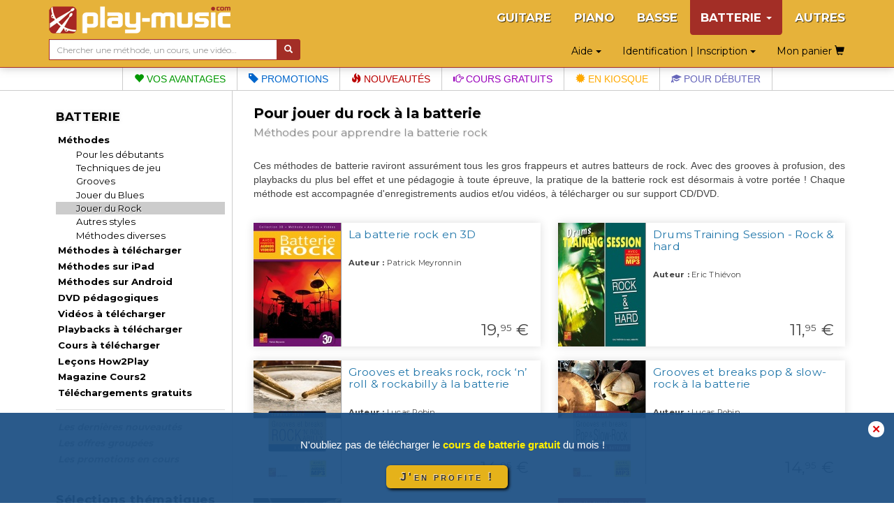

--- FILE ---
content_type: text/html; charset=UTF-8
request_url: https://www.play-music.com/fr/batterie/methodes/rock.html
body_size: 7500
content:
<!DOCTYPE html>
<html lang="fr" xmlns:og="http://ogp.me/ns#">

<head>
    <!-- DEBUT GA4 -->
    <script async src="https://www.googletagmanager.com/gtag/js?id=G-RJZ7PP16SF"></script>
    <script>
      window.dataLayer = window.dataLayer || [];
      function gtag(){dataLayer.push(arguments);}
      gtag('js', new Date());

      gtag('config', 'G-RJZ7PP16SF');
    </script>
    <!-- FIN GA4 -->
    <meta charset="utf-8">
    <meta http-equiv="X-UA-Compatible" content="IE=edge">
    <meta name="viewport" content="width=device-width, initial-scale=0.86, maximum-scale=5.0, minimum-scale=0.86, shrink-to-fit=yes">
    <meta property="og:title" content="Pour jouer du rock à la batterie (Méthodes pour apprendre la batterie rock).">
    <meta property="og:type" content="article">
                <meta http-equiv="Content-Type" content="text/html; charset=utf-8">
    <meta http-equiv="Content-Language" content="fr">
    <meta name="verify-v1" content="C0mWWHxT5aRqbui9AEkT5y+orslG2QEceVOQmK5x6rA=">
    <meta name="msvalidate.01" content="993CDB56E0DB44F41684ACD07A9166B3">
        <title>Pour jouer du rock à la batterie (Méthodes pour apprendre la batterie rock).</title>
    <link href="/deco/bootstrap/css/bootstrap.min.css" rel="stylesheet">
    <link href="/newstyle.css?d=3" rel="stylesheet" type="text/css">
    <link rel="shortcut icon" type="image/png" href="/deco/favicon.ico">
    <script src="/deco/bootstrap/js/jquery.min.js"></script>
    <script src="/deco/bootstrap/js/bootstrap.min.js"></script>
    <link rel="preconnect" href="https://fonts.googleapis.com">
    <link rel="preconnect" href="https://fonts.gstatic.com" crossorigin>
    <link href="https://fonts.googleapis.com/css2?family=Montserrat:wght@200;400;700&display=swap" rel="stylesheet">
        <style>
            </style>
</head>

<body id="fr" class="nothome">
    <div id="page">
        <nav class="navbar navbar-default navbar-fixed-top" id="nav-top">
            <div class="container">
                <div class="navbar-header">
                    <button type="button" class="navbar-toggle collapsed" data-toggle="collapse" data-target="#navbar" aria-expanded="false" aria-controls="navbar">
                        <span class="icon-bar"></span>
                        <span class="icon-bar"></span>
                        <span class="icon-bar"></span>
                    </button>
                    <a class="navbar-brand" href="/fr"><img src="/deco/logo-D.png" alt="play-music.com BATTERIE" style="margin-top:-6px"></a>
                </div>
                <div id="navbar" class="navbar-collapse collapse">
                    <ul class="nav navbar-nav navbar-right hidden-xs">
                        <li><a href="/fr/guitare_tablature.html">GUITARE</a></li><li><a href="/fr/piano_clavier.html">PIANO</a></li><li><a href="/fr/basse_tablature.html">BASSE</a></li><li class="dropdown active"><a href="#" class="dropdown-toggle" data-toggle="dropdown" role="button" aria-expanded="false">BATTERIE <span class="caret"></span></a><ul class="dropdown-menu" role="menu"><ul id="mmenu-top"><li class="mmenu11"><a href="/fr/batterie/methodes.html">Méthodes</a></li><li class="mmenu21"><a href="/fr/batterie/methodes/initiation_debutants.html">Pour les débutants</a></li><li class="mmenu21"><a href="/fr/batterie/methodes/techniques_jeu.html">Techniques de jeu</a></li><li class="mmenu21"><a href="/fr/batterie/methodes/grooves.html">Grooves</a></li><li class="mmenu21"><a href="/fr/batterie/methodes/blues.html">Jouer du Blues</a></li><li class="mmenu22"><a href="/fr/batterie/methodes/rock.html">Jouer du Rock</a></li><li class="mmenu21"><a href="/fr/batterie/methodes/styles.html">Autres styles</a></li><li class="mmenu21"><a href="/fr/batterie/methodes/divers.html">Méthodes diverses</a></li><li class="mmenu11"><a href="/fr/batterie/methodes_telechargement.html">Méthodes à télécharger</a></li><li class="mmenu11"><a href="/fr/batterie/methodes_ipad.html">Méthodes sur iPad</a></li><li class="mmenu11"><a href="/fr/batterie/methodes_android.html">Méthodes sur Android</a></li><li class="mmenu11"><a href="/fr/batterie/dvd.html">DVD pédagogiques</a></li><li class="mmenu11"><a href="/fr/batterie/videos_telechargement.html">Vidéos à télécharger</a></li><li class="mmenu11"><a href="/fr/batterie/playbacks_telechargement.html">Playbacks à télécharger</a></li><li class="mmenu11"><a href="/fr/batterie/cours_telechargement.html">Cours à télécharger</a></li><li class="mmenu11"><a href="/fr/batterie/how2play.html">Leçons How2Play</a></li><li class="mmenu11"><a href="/fr/batterie/magazine.html">Magazine Cours2</a></li><li class="mmenu11"><a href="/fr/batterie/gratuits.html">Téléchargements gratuits</a></li><li class="mmenu11 white first"><a href="/fr/batterie/nouveau.html">Les dernières nouveautés</a></li><li class="mmenu11 white"><a href="/fr/batterie/packs.html">Les offres groupées</a></li><li class="mmenu11 white"><a href="/fr/batterie/promotions.html">Les promotions en cours</a></li><li class="mmenu03">&nbsp;</li></ul></ul></li><li><a href="/fr/autres_instruments.html">AUTRES</a></li>                    </ul>
                    <ul class="nav navbar-nav navbar-right hidden-sm hidden-md hidden-lg">
                        <!--li style="border-bottom: 1px solid #700;"><a href="#" id="tognav">MENU</a></li-->
                        <li><a href="/fr/guitare_tablature.html">GUITARE</a></li><li><a href="/fr/piano_clavier.html">PIANO</a></li><li><a href="/fr/basse_tablature.html">BASSE</a></li><li class="on"><a href="/fr/batterie.html">&gt; BATTERIE &lt;</a></li><li><a href="/fr/autres_instruments.html">AUTRES</a></li>                        <li style="border-top: 1px solid #700;"><li class="dropdown"><a href="#" class="dropdown-toggle" data-toggle="dropdown" role="button" aria-expanded="false">Identification | Inscription <span class="caret"></span></a><ul class="dropdown-menu" role="menu"><li class="shy"><a class="btn btn-primary shyb" href="/fr/mon_compte.html">S'IDENTIFIER</a></li><li class="shy"><a class="btn btn-primary shyb" href="/fr/inscription.html">CREER UN COMPTE</a></li></ul></li></li>
                        <li class="dropdown"><a href="#" class="dropdown-toggle" data-toggle="dropdown" role="button" aria-expanded="false">Aide <span class="caret"></span></a><ul class="dropdown-menu" role="menu"><li><a href="/fr/faq.html">Accès à la FAQ</a></li><li><a href="/fr/password_oubli.html">Mot de passe oublié ?</a></li><li><a href="/fr/probleme_commande.html">Un problème de livraison ?</a></li><li><a href="/fr/probleme_download.html">Un problème de téléchargement ?</a></li><li><a href="/fr/no_email.html">Vous ne recevez pas nos mails ?</a></li><li><a href="/fr/autre_question.html">Besoin d'un conseil ?</a></li><li><a href="/fr/liens_utiles.html">Quelques liens utiles</a></li></ul></li>                        <li><a class="btn memopanier" rel="nofollow" href="/fr/mon_panier.html">Mon panier <span class="glyphicon glyphicon-shopping-cart"></span></a></li>
                    </ul>
                </div>
            </div>
            <div class="container search-cart">
                <div class="row">
                    <div class="col-sm-4 text-left search">
                        <form class="form-horizontal" action="/fr/recherche.html" style="white-space: nowrap;">
                            <div class="input-group">
                                <input type="text" id="keywords" name="keywords" class="form-control input-sm" placeholder="Chercher une méthode, un cours, une vidéo…" value="">
                                <span class="input-group-btn">
                                    <button class="btn btn-default btn-sm" type="submit" style="background-color:#a32e26;color:#FFF"> <span class="glyphicon glyphicon-search" aria-hidden="true"></span></button>
                                </span>
                            </div>
                        </form>
                    </div>
                    <div class="col-sm-8 text-right hidden-xs">
                        <div class="btn dropdown"><a href="#" class="dropdown-toggle" data-toggle="dropdown" role="button" aria-expanded="false">Aide <span class="caret"></span></a><ul class="dropdown-menu" role="menu"><li><a href="/fr/faq.html">Accès à la FAQ</a></li><li><a href="/fr/password_oubli.html">Mot de passe oublié ?</a></li><li><a href="/fr/probleme_commande.html">Un problème de livraison ?</a></li><li><a href="/fr/probleme_download.html">Un problème de téléchargement ?</a></li><li><a href="/fr/no_email.html">Vous ne recevez pas nos mails ?</a></li><li><a href="/fr/autre_question.html">Besoin d'un conseil ?</a></li><li><a href="/fr/liens_utiles.html">Quelques liens utiles</a></li></ul></div>                        <div class="btn dropdown"><a href="#" class="dropdown-toggle" data-toggle="dropdown" role="button" aria-expanded="false">Identification | Inscription <span class="caret"></span></a><ul class="dropdown-menu" role="menu"><li class="shy"><a class="btn btn-primary shyb" href="/fr/mon_compte.html">S'IDENTIFIER</a></li><li class="shy"><a class="btn btn-primary shyb" href="/fr/inscription.html">CREER UN COMPTE</a></li></ul></div>                        <a class="btn memopanier" rel="nofollow" href="/fr/mon_panier.html">Mon panier <span class="glyphicon glyphicon-shopping-cart"></span></a>                    </div>
                </div>
            </div>
        </nav>

        <div class="row" style="margin:0"><div class="col-xs-12" style="padding:0"><ul id="bandMenu"><li><a href="https://www.play-music.com/fr/les_plus.html?asi=D"><span class="glyphicon glyphicon-heart"></span> Vos avantages</a></li><li><a href="https://www.play-music.com/fr/batterie/promotions.html"><span class="glyphicon glyphicon-tag"></span> Promotions</a></li><li><a href="https://www.play-music.com/fr/batterie/nouveau.html"><span class="glyphicon glyphicon-fire"></span> Nouveautés</a></li><li><a href="/fr/blog/La_subdivision_des_notes_a_la_batterie.html"><span class="glyphicon glyphicon-hand-right"></span> Cours gratuits</a></li><li><a href="https://www.play-music.com/fr/batterie/magazine/numero.html"><span class="glyphicon glyphicon-certificate"></span> En kiosque</a></li><li><a href="https://www.play-music.com/fr/offre_batterie_debutant.html"><span class="glyphicon glyphicon-education"></span> Pour débuter</a></li></ul></div></div>
        <div class="container" id="main-row">
            <div class="row">
                <nav class="hidden-xs col-sm-4 col-md-3 col-lg-3 left-side" id="left-block">
                    <div class="module-block panel panel-default"><div class="panel-heading">BATTERIE</div><div class="panel-body"><ul id="mmenu"><li class="mmenu11"><a href="/fr/batterie/methodes.html">Méthodes</a></li><li class="mmenu21"><a href="/fr/batterie/methodes/initiation_debutants.html">Pour les débutants</a></li><li class="mmenu21"><a href="/fr/batterie/methodes/techniques_jeu.html">Techniques de jeu</a></li><li class="mmenu21"><a href="/fr/batterie/methodes/grooves.html">Grooves</a></li><li class="mmenu21"><a href="/fr/batterie/methodes/blues.html">Jouer du Blues</a></li><li class="mmenu22"><a href="/fr/batterie/methodes/rock.html">Jouer du Rock</a></li><li class="mmenu21"><a href="/fr/batterie/methodes/styles.html">Autres styles</a></li><li class="mmenu21"><a href="/fr/batterie/methodes/divers.html">Méthodes diverses</a></li><li class="mmenu11"><a href="/fr/batterie/methodes_telechargement.html">Méthodes à télécharger</a></li><li class="mmenu11"><a href="/fr/batterie/methodes_ipad.html">Méthodes sur iPad</a></li><li class="mmenu11"><a href="/fr/batterie/methodes_android.html">Méthodes sur Android</a></li><li class="mmenu11"><a href="/fr/batterie/dvd.html">DVD pédagogiques</a></li><li class="mmenu11"><a href="/fr/batterie/videos_telechargement.html">Vidéos à télécharger</a></li><li class="mmenu11"><a href="/fr/batterie/playbacks_telechargement.html">Playbacks à télécharger</a></li><li class="mmenu11"><a href="/fr/batterie/cours_telechargement.html">Cours à télécharger</a></li><li class="mmenu11"><a href="/fr/batterie/how2play.html">Leçons How2Play</a></li><li class="mmenu11"><a href="/fr/batterie/magazine.html">Magazine Cours2</a></li><li class="mmenu11"><a href="/fr/batterie/gratuits.html">Téléchargements gratuits</a></li><li class="mmenu11 white first"><a href="/fr/batterie/nouveau.html">Les dernières nouveautés</a></li><li class="mmenu11 white"><a href="/fr/batterie/packs.html">Les offres groupées</a></li><li class="mmenu11 white"><a href="/fr/batterie/promotions.html">Les promotions en cours</a></li><li class="mmenu03">&nbsp;</li></ul></div></div><div class="module-block panel panel-default"><div class="panel-heading">Sélections thématiques</div><div class="panel-body in"><a href="/fr/offre_batterie_debutant.html" class="tl thema first"  rel="nofollow">Pour <strong>débuter</strong> à la batterie</a><a href="/fr/offre_batterie_techique.html" class="tl thema"  rel="nofollow">Pour améliorer sa <strong>technique</strong></a><a href="/fr/offre_batterie_grooves.html" class="tl thema"  rel="nofollow">Pour jouer des <strong>rythmes</strong></a><a href="/fr/offre_batterie_breaks.html" class="tl thema"  rel="nofollow">Pour jouer <strong>breaks</strong> & <strong>fills</strong></a><a href="/fr/offre_batterie_solos.html" class="tl thema"  rel="nofollow">Pour jouer des <strong>solos</strong></a><a href="/fr/offre_batterie_blues.html" class="tl thema"  rel="nofollow">Pour jouer du <strong>blues</strong></a><a href="/fr/offre_batterie_rock.html" class="tl thema"  rel="nofollow">Pour jouer du <strong>rock</strong></a><a href="/fr/offre_batterie_metal.html" class="tl thema"  rel="nofollow">Pour jouer <strong>hard</strong> & <strong>métal</strong></a><a href="/fr/offre_batterie_jazz.html" class="tl thema"  rel="nofollow">Pour jouer du <strong>jazz</strong></a><a href="/fr/offre_batterie_funk.html" class="tl thema"  rel="nofollow">Pour jouer du <strong>funk</strong></a><strong><a href="/fr/batterie/offres_thematiques.html" class="tl thema"  rel="nofollow"><p class="decal">Tous les thèmes pour BATTERIE</p></a></strong></div></div><div class="module-block panel panel-default hidden" id="instru-select"><div class="panel-body"><ul><li><a href="/fr/guitare_tablature.html">GUITARE</a></li><li><a href="/fr/piano_clavier.html">PIANO</a></li><li><a href="/fr/basse_tablature.html">BASSE</a></li><li class="on"><a href="/fr/batterie.html">&gt; BATTERIE &lt;</a></li><li><a href="/fr/autres_instruments.html">AUTRES</a></li></ul></div></div><div><a href="/pics/catalogues/CATALOGUE-BATTERIE.pdf" class="hidden-xs"><img src="/pics/catalogues/CATALOGUE-BATTERIE.png" style="width:100%;"></a></div><div style="margin-top:1em;margin-bottom:1em;"><a id="pub4" href="https://www.play-music.com/fr/application-mac-pc.html" rel="nofollow"><img src="/pics/pubs/fr/pub-app-fr.jpg" alt="application mac pc" style="width:100%;" /></a></div><div style="margin-top:1.7em"><a href="/fr/demande-revendeur.html" class="hidden-xs"><img src="/deco/revendeurfr.jpg" style="width:100%"></a></div><br/><a id="pub7" href="http://www.play-music.com/fr/devenir_partenaire.html" rel="nofollow"><img src="/pics/pubs/fr/partenairefr.jpg" alt="devenir partenaire" style="width:100%;" /></a><div>&nbsp;</div><a id="pub6" href="http://www.play-music.com/fr/bons_cadeaux.html" rel="nofollow"><img src="/pics/pubs/fr/bonscadeaux.jpg" alt="bons cadeaux" style="width:100%;" /></a>                </nav>
                <div class="col-xs-12 col-sm-8 col-md-9 col-lg-9 main" id="main-block">
                    <!--div class="hidden-xs hidden-md hidden-lg" style="height:40px;">&nbsp;</div-->
                    <div id="alert"></div>
                    <h1>Pour jouer du rock à la batterie</h1>
                    <h2>
                        <span>Méthodes pour apprendre la batterie rock</span>
                    </h2>
                    <div class="catpanel visible-xs "><a href="/fr/batterie/methodes.html" class="btn btn-primary btn-xs btn-block"><span class="glyphicon glyphicon-menu-left"></span> &nbsp; Méthodes </a></div><p>Ces m&eacute;thodes de batterie raviront assur&eacute;ment tous les gros frappeurs et autres batteurs de rock. Avec des grooves &agrave; profusion, des playbacks du plus bel effet et une p&eacute;dagogie &agrave; toute &eacute;preuve, la pratique de la batterie rock est d&eacute;sormais &agrave; votre port&eacute;e ! Chaque m&eacute;thode est accompagn&eacute;e d'enregistrements audios et/ou vid&eacute;os, &agrave; t&eacute;l&eacute;charger ou sur support CD/DVD.</p><div id="topNav">&nbsp;</div>   <div class="methCardsBox" style="margin-top: 12px;margin-bottom: 12px;"><a href="/fr/product/batterie_rock_3d.html" class="methCard prodpage prodpage1">
				<div class="image"><img src="/pics/1/M/batterie-rock-3d.jpg" alt="La batterie rock en 3D" loading="lazy" width="126" height="177"/></div>
				<h4>La batterie rock en 3D</h4>
				<div class="detail">
					<br/>
					<span>Auteur :</span> Patrick Meyronnin
				</div>
				<div class="promo">&nbsp;</div>
				<div class="price"> 19,<sup>95</sup> € </div>
			</a><a href="/fr/product/batterie_training_rock_hard_cd.html" class="methCard prodpage prodpage1">
				<div class="image"><img src="/pics/1/M/batterie-training-rock-hard-cd.jpg" alt="Drums Training Session - Rock & hard" loading="lazy" width="126" height="177"/></div>
				<h4>Drums Training Session - Rock & hard</h4>
				<div class="detail">
					<br/>
					<span>Auteur :</span> Eric Thiévon
				</div>
				<div class="promo">&nbsp;</div>
				<div class="price"> 11,<sup>95</sup> € </div>
			</a><a href="/fr/product/comment_jouer_grooves_breaks_rock_roll_rockabilly_batterie.html" class="methCard prodpage prodpage1">
				<div class="image"><img src="/pics/1/M/comment-jouer-grooves-breaks-rock-roll-rockabilly-batterie.jpg" alt="Grooves et breaks rock, rock ‘n’ roll & rockabilly à la batterie" loading="lazy" width="126" height="177"/></div>
				<h4>Grooves et breaks rock, rock ‘n’ roll & rockabilly à la batterie</h4>
				<div class="detail">
					<br/>
					<span>Auteur :</span> Lucas Robin
				</div>
				<div class="promo">&nbsp;</div>
				<div class="price"> 14,<sup>95</sup> € </div>
			</a><a href="/fr/product/comment_jouer_grooves_breaks_pop_slow_rock_batterie.html" class="methCard prodpage prodpage1">
				<div class="image"><img src="/pics/1/M/comment-jouer-grooves-breaks-pop-slow-rock-batterie.jpg" alt="Grooves et breaks pop & slow-rock à la batterie" loading="lazy" width="126" height="177"/></div>
				<h4>Grooves et breaks pop & slow-rock à la batterie</h4>
				<div class="detail">
					<br/>
					<span>Auteur :</span> Lucas Robin
				</div>
				<div class="promo">&nbsp;</div>
				<div class="price"> 14,<sup>95</sup> € </div>
			</a><a href="/fr/product/comment_jouer_grooves_breaks_hard_metal_batterie.html" class="methCard prodpage prodpage1">
				<div class="image"><img src="/pics/1/M/comment-jouer-grooves-breaks-hard-metal-batterie.jpg" alt="Grooves et breaks hard & métal à la batterie" loading="lazy" width="126" height="177"/></div>
				<h4>Grooves et breaks hard & métal à la batterie</h4>
				<div class="detail">
					<br/>
					<span>Auteur :</span> Franck Durano
				</div>
				<div class="promo">&nbsp;</div>
				<div class="price"> 14,<sup>95</sup> € </div>
			</a><a href="/fr/product/rythmes_breaks_batterie_3d.html" class="methCard prodpage prodpage1">
				<div class="image"><img src="/pics/1/M/rythmes-breaks-batterie-3d.jpg" alt="Rythmes & breaks de batterie en 3D" loading="lazy" width="126" height="177"/></div>
				<h4>Rythmes & breaks de batterie en 3D</h4>
				<div class="detail">
					Livre + Audios + Vidéos<br/>
					<span>Auteur :</span> Sylvère Jobard
				</div>
				<div class="promo">&nbsp;</div>
				<div class="price"> 19,<sup>95</sup> € </div>
			</a><a href="/fr/product/batterie_playbacks_rock_cd.html" class="methCard prodpage prodpage1">
				<div class="image"><img src="/pics/1/M/batterie-playbacks-rock-cd.jpg" alt="Music Playbacks - Batterie rock" loading="lazy" width="126" height="177"/></div>
				<h4>Music Playbacks - Batterie rock</h4>
				<div class="detail">
					1 CD + 1 Livret<br/>
					<span>Auteur :</span> FdBand
				</div>
				<div class="promo">&nbsp;</div>
				<div class="price"> 11,<sup>95</sup> € </div>
			</a></div>  <script>nswitch(1);</script>                </div>
            </div>
        </div>

        <div id="bando-pms"><a href="/fr/blog/La_subdivision_des_notes_a_la_batterie.html">Avez-vous téléchargé le cours de batterie gratuit du mois ?</a></div>
        <div id="bottom">
            <nav id="bot">
                <div id="menu_bas_1" class="module-block panel panel-default"><div class="panel-heading">SERVICES</div><div class="panel-body in"><ul><li><a href="/fr/les_plus.html">Les + Play-Music</a></li><li><a href="/fr/inscription.html">Inscription gratuite</a></li><li><a href="/fr/devenir_partenaire.html">Devenir partenaire du site</a></li><li><a href="/fr/bons_cadeaux.html">Les bons cadeaux</a></li></ul></div></div>                <div id="menu_bas_2" class="module-block panel panel-default"><div class="panel-heading">MENTIONS LEGALES</div><div class="panel-body in"><ul><li><a href="/fr/informations_legales.html">Play Music Publishing</a></li><li><a href="/fr/conditions_vente.html">C.G.V.</a></li><li><a href="/fr/politique-vie-privee.html">Politique vie privée</a></li><li><a href="/fr/droits_utilisation.html">Droits d'utilisation</a></li></ul></div></div>                <div id="menu_bas_3" class="module-block panel panel-default"><div class="panel-heading">SUIVEZ-NOUS</div><div class="panel-body in"><ul><li><a href="https://www.facebook.com/pages/play-musiccom/117890121556640">Facebook</a></li><li><a href="https://twitter.com/PlayMusicTweet">Twitter</a></li><li><a href="https://www.play-music.com/fr/auteurs.html">Auteurs</a></li><li><a href="/fr/partenaires.html">Nos partenaires</a></li></ul></div></div>            </nav>
            <div class="drapeaux">
                <a href="/fr/"><img src="/deco/fr.png"></a><a href="/it/"><img src="/deco/it.png"></a><a href="/es/"><img src="/deco/es.png"></a><a href="/de/"><img src="/deco/de.png"></a><a href="/en/"><img src="/deco/en.png"></a>            </div>
        </div>
    </div>

            <!--script>
            (function(i,s,o,g,r,a,m){i['GoogleAnalyticsObject']=r;i[r]=i[r]||function(){
            (i[r].q=i[r].q||[]).push(arguments)},i[r].l=1*new Date();a=s.createElement(o),
            m=s.getElementsByTagName(o)[0];a.async=1;a.src=g;m.parentNode.insertBefore(a,m)
            })(window,document,'script','https://www.google-analytics.com/analytics.js','ga');

            ga('create', 'UA-1755709-22', 'auto');
            ga('send', 'pageview');
            //ga('require', 'ecommerce');
        </script-->
                <!-- End Google Analytics -->
                    <div id="overlayPMS"><a onClick="document.getElementById('overlayPMS').style.display='none';window.sessionStorage.setItem('bpms', 'off')">✕</a>
            <div><div class="aTitle">N&apos;oubliez pas de télécharger le     <b>cours de batterie gratuit</b> du mois !</div><div class="aLink">    <a href="/fr/blog/La_subdivision_des_notes_a_la_batterie.html">J'en profite !</a></div></div>
        </div>
        <script type="text/javascript">
            if (window.sessionStorage.getItem('bpms') === 'off') {
                document.getElementById('overlayPMS').style.display = 'none';
            }
            const btn = document.querySelector('.aLink > a');
            btn.addEventListener("click", function() {
                document.getElementById('overlayPMS').style.display = 'none';
                window.sessionStorage.setItem('bpms', 'off');
            })
        </script>
        <script type="text/javascript">
        $(document).ready(function(evt) {
            $('#tognav').click(function() {
                $('#main-block').toggleClass('hidden-xs').toggleClass('hidden-sm');
                $('#left-block').toggleClass('hidden-xs').toggleClass('hidden-sm');
                $('#navbar').collapse('hide');
                $('#instru-select').toggleClass('hidden');
            });
            var duree = $('#main-block').width() * 35;
            $('.marquee').marquee({
                duration: duree,
                duplicated: true,
                gap: 50,
                delayBeforeStart: 0
            });
        });
    </script>
    <script async defer src="https://stats.play-music.com/hello.js"></script>
</body>

</html>
<script type="text/javascript">
    (function(d) {
        d.fn.marquee = function(w) {
            return this.each(function() {
                var a = d.extend({}, d.fn.marquee.defaults, w),
                    b = d(this),
                    c, k, p, q, h, l = 3,
                    x = "animation-play-state",
                    e = !1,
                    B = function(a, b, c) {
                        for (var d = ["webkit", "moz", "MS", "o", ""], e = 0; e < d.length; e++) d[e] || (b = b.toLowerCase()), a.addEventListener(d[e] + b, c, !1)
                    },
                    E = function(a) {
                        var b = [],
                            c;
                        for (c in a) a.hasOwnProperty(c) && b.push(c + ":" + a[c]);
                        b.push();
                        return "{" + b.join(",") + "}"
                    },
                    g = {
                        pause: function() {
                            e && a.allowCss3Support ? c.css(x, "paused") : d.fn.pause && c.pause();
                            b.data("runningStatus",
                                "paused");
                            b.trigger("paused")
                        },
                        resume: function() {
                            e && a.allowCss3Support ? c.css(x, "running") : d.fn.resume && c.resume();
                            b.data("runningStatus", "resumed");
                            b.trigger("resumed")
                        },
                        toggle: function() {
                            g["resumed" == b.data("runningStatus") ? "pause" : "resume"]()
                        },
                        destroy: function() {
                            clearTimeout(b.timer);
                            b.css("visibility", "hidden").html(b.find(".js-marquee:first"));
                            setTimeout(function() {
                                b.css("visibility", "visible")
                            }, 0)
                        }
                    };
                if ("string" === typeof w) d.isFunction(g[w]) && (c || (c = b.find(".js-marquee-wrapper")), !0 === b.data("css3AnimationIsSupported") &&
                    (e = !0), g[w]());
                else {
                    var r;
                    d.each(a, function(c, d) {
                        r = b.attr("data-" + c);
                        if ("undefined" !== typeof r) {
                            switch (r) {
                                case "true":
                                    r = !0;
                                    break;
                                case "false":
                                    r = !1
                            }
                            a[c] = r
                        }
                    });
                    a.duration = a.speed || a.duration;
                    q = "up" == a.direction || "down" == a.direction;
                    a.gap = a.duplicated ? a.gap : 0;
                    b.wrapInner('<div class="js-marquee"></div>');
                    var f = b.find(".js-marquee").css({
                        "margin-right": a.gap,
                        "float": "left"
                    });
                    a.duplicated && f.clone(!0).appendTo(b);
                    b.wrapInner('<div style="width:100000px" class="js-marquee-wrapper"></div>');
                    c = b.find(".js-marquee-wrapper");
                    if (q) {
                        var m = b.height();
                        c.removeAttr("style");
                        b.height(m);
                        b.find(".js-marquee").css({
                            "float": "none",
                            "margin-bottom": a.gap,
                            "margin-right": 0
                        });
                        a.duplicated && b.find(".js-marquee:last").css({
                            "margin-bottom": 0
                        });
                        var s = b.find(".js-marquee:first").height() + a.gap;
                        a.duration *= (parseInt(s, 10) + parseInt(m, 10)) / parseInt(m, 10)
                    } else h = b.find(".js-marquee:first").width() + a.gap, k = b.width(), a.duration *= (parseInt(h, 10) + parseInt(k, 10)) / parseInt(k, 10);
                    a.duplicated && (a.duration /= 2);
                    if (a.allowCss3Support) {
                        var f = document.body ||
                            document.createElement("div"),
                            n = "marqueeAnimation-" + Math.floor(1E7 * Math.random()),
                            z = ["Webkit", "Moz", "O", "ms", "Khtml"],
                            A = "animation",
                            t = "",
                            u = "";
                        f.style.animation && (u = "@keyframes " + n + " ", e = !0);
                        if (!1 === e)
                            for (var y = 0; y < z.length; y++)
                                if (void 0 !== f.style[z[y] + "AnimationName"]) {
                                    f = "-" + z[y].toLowerCase() + "-";
                                    A = f + A;
                                    x = f + x;
                                    u = "@" + f + "keyframes " + n + " ";
                                    e = !0;
                                    break
                                } e && (t = n + " " + a.duration / 1E3 + "s " + a.delayBeforeStart / 1E3 + "s infinite " + a.css3easing, b.data("css3AnimationIsSupported", !0))
                    }
                    var C = function() {
                            c.css("margin-top",
                                "up" == a.direction ? m + "px" : "-" + s + "px")
                        },
                        D = function() {
                            c.css("margin-left", "left" == a.direction ? k + "px" : "-" + h + "px")
                        };
                    a.duplicated ? (q ? c.css("margin-top", "up" == a.direction ? m : "-" + (2 * s - a.gap) + "px") : c.css("margin-left", "left" == a.direction ? k + "px" : "-" + (2 * h - a.gap) + "px"), l = 1) : q ? C() : D();
                    var v = function() {
                        a.duplicated && (1 === l ? (a._originalDuration = a.duration, a.duration = q ? "up" == a.direction ? a.duration + m / (s / a.duration) : 2 * a.duration : "left" == a.direction ? a.duration + k / (h / a.duration) : 2 * a.duration, t && (t = n + " " + a.duration / 1E3 +
                            "s " + a.delayBeforeStart / 1E3 + "s " + a.css3easing), l++) : 2 === l && (a.duration = a._originalDuration, t && (n += "0", u = d.trim(u) + "0 ", t = n + " " + a.duration / 1E3 + "s 0s infinite " + a.css3easing), l++));
                        q ? a.duplicated ? (2 < l && c.css("margin-top", "up" == a.direction ? 0 : "-" + s + "px"), p = {
                            "margin-top": "up" == a.direction ? "-" + s + "px" : 0
                        }) : (C(), p = {
                            "margin-top": "up" == a.direction ? "-" + c.height() + "px" : m + "px"
                        }) : a.duplicated ? (2 < l && c.css("margin-left", "left" == a.direction ? 0 : "-" + h + "px"), p = {
                            "margin-left": "left" == a.direction ? "-" + h + "px" : 0
                        }) : (D(), p = {
                            "margin-left": "left" ==
                                a.direction ? "-" + h + "px" : k + "px"
                        });
                        b.trigger("beforeStarting");
                        if (e) {
                            c.css(A, t);
                            var f = u + " { 100%  " + E(p) + "}",
                                g = d("style");
                            0 !== g.length ? g.filter(":last").append(f) : d("head").append("<style>" + f + "</style>");
                            B(c[0], "AnimationIteration", function() {
                                b.trigger("finished")
                            });
                            B(c[0], "AnimationEnd", function() {
                                v();
                                b.trigger("finished")
                            })
                        } else c.animate(p, a.duration, a.easing, function() {
                            b.trigger("finished");
                            a.pauseOnCycle ? b.timer = setTimeout(v, a.delayBeforeStart) : v()
                        });
                        b.data("runningStatus", "resumed")
                    };
                    b.bind("pause",
                        g.pause);
                    b.bind("resume", g.resume);
                    a.pauseOnHover && b.bind("mouseenter mouseleave", g.toggle);
                    e && a.allowCss3Support ? v() : b.timer = setTimeout(v, a.delayBeforeStart)
                }
            })
        };
        d.fn.marquee.defaults = {
            allowCss3Support: !0,
            css3easing: "linear",
            easing: "linear",
            delayBeforeStart: 1E3,
            direction: "left",
            duplicated: !1,
            duration: 5E3,
            gap: 20,
            pauseOnCycle: !1,
            pauseOnHover: !1
        }
    })(jQuery);
</script>